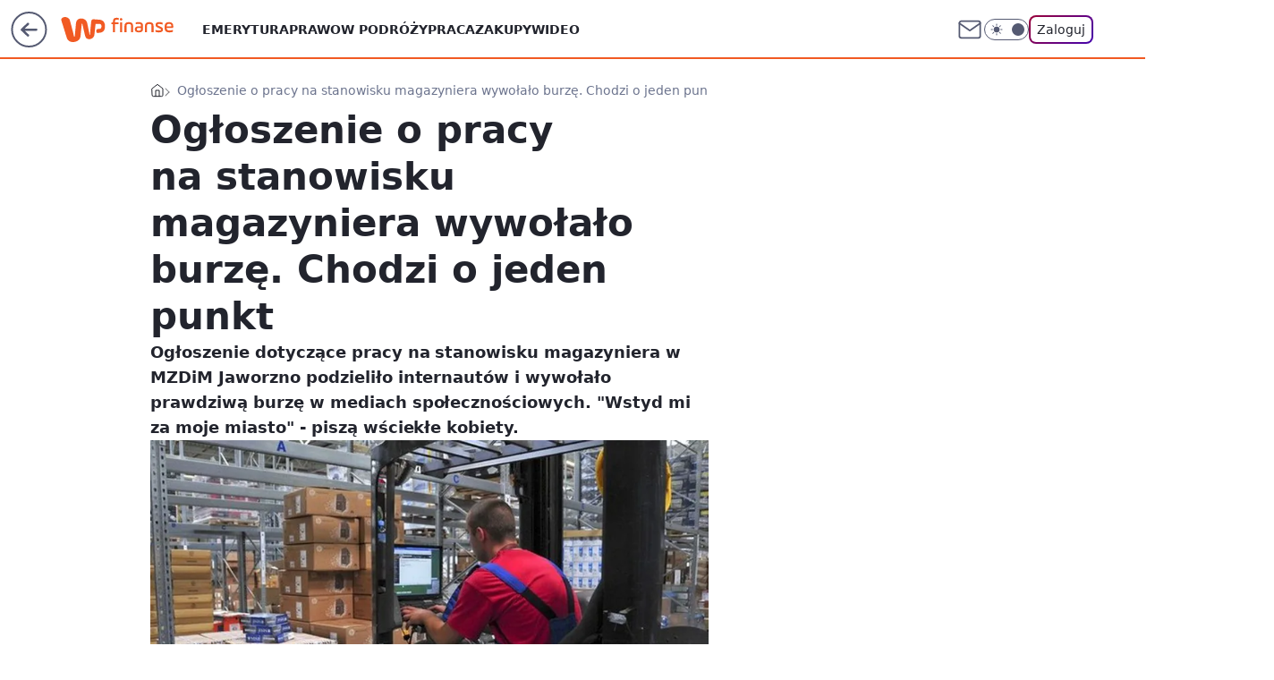

--- FILE ---
content_type: application/javascript
request_url: https://rek.www.wp.pl/gaf.js?rv=2&sn=finanse&pvid=0b9e384e3fd878d74e5a&rekids=235333&phtml=finanse.wp.pl%2Fogloszenie-o-pracy-na-stanowisku-magazyniera-wywolalo-burze-chodzi-o-jeden-punkt-6175380481267841a&abtest=adtech%7CPRGM-1047%7CA%3Badtech%7CPU-335%7CA%3Badtech%7CPRG-3468%7CB%3Badtech%7CPRGM-1036%7CD%3Badtech%7CFP-76%7CB%3Badtech%7CPRGM-1356%7CA%3Badtech%7CPRGM-1419%7CB%3Badtech%7CPRGM-1589%7CA%3Badtech%7CPRGM-1443%7CA%3Badtech%7CPRGM-1587%7CD%3Badtech%7CPRGM-1615%7CA%3Badtech%7CPRGM-1215%7CC&PWA_adbd=0&darkmode=0&highLayout=0&layout=wide&navType=navigate&cdl=0&ctype=article&ciab=IAB12%2CIAB-v3-473%2CIAB22&cuct=PK-43%7CPK-419&cid=6175380481267841&csystem=ncr&cdate=2017-10-11&REKtagi=kobieta%3Bfeministki&vw=1280&vh=720&p1=0&spin=wcbdj13c&bcv=2
body_size: 7630
content:
wcbdj13c({"spin":"wcbdj13c","bunch":235333,"context":{"dsa":false,"minor":false,"bidRequestId":"86c62e67-83af-4bb8-b70c-b6d58f51b3c4","maConfig":{"timestamp":"2026-01-20T08:15:08.178Z"},"dfpConfig":{"timestamp":"2026-01-20T10:42:02.482Z"},"sda":[],"targeting":{"client":{},"server":{},"query":{"PWA_adbd":"0","REKtagi":"kobieta;feministki","abtest":"adtech|PRGM-1047|A;adtech|PU-335|A;adtech|PRG-3468|B;adtech|PRGM-1036|D;adtech|FP-76|B;adtech|PRGM-1356|A;adtech|PRGM-1419|B;adtech|PRGM-1589|A;adtech|PRGM-1443|A;adtech|PRGM-1587|D;adtech|PRGM-1615|A;adtech|PRGM-1215|C","bcv":"2","cdate":"2017-10-11","cdl":"0","ciab":"IAB12,IAB-v3-473,IAB22","cid":"6175380481267841","csystem":"ncr","ctype":"article","cuct":"PK-43|PK-419","darkmode":"0","highLayout":"0","layout":"wide","navType":"navigate","p1":"0","phtml":"finanse.wp.pl/ogloszenie-o-pracy-na-stanowisku-magazyniera-wywolalo-burze-chodzi-o-jeden-punkt-6175380481267841a","pvid":"0b9e384e3fd878d74e5a","rekids":"235333","rv":"2","sn":"finanse","spin":"wcbdj13c","vh":"720","vw":"1280"}},"directOnly":0,"geo":{"country":"840","region":"","city":""},"statid":"","mlId":"","rshsd":"2","isRobot":false,"curr":{"EUR":4.2279,"USD":3.6054,"CHF":4.5608,"GBP":4.8583},"rv":"2","status":{"advf":2,"ma":2,"ma_ads-bidder":2,"ma_cpv-bidder":2,"ma_high-cpm-bidder":2}},"slots":{"10":{"delivered":"","campaign":null,"dfpConfig":null},"11":{"delivered":"1","campaign":null,"dfpConfig":{"placement":"/89844762/Desktop_Finanse.wp.pl_x11_art","roshash":"CGJM","ceil":100,"sizes":[[336,280],[640,280],[300,250]],"namedSizes":["fluid"],"div":"div-gpt-ad-x11-art","targeting":{"DFPHASH":"AEHK","emptygaf":"0"},"gfp":"CGJM"}},"12":{"delivered":"1","campaign":{"id":"188890","adm":{"bunch":"235333","creations":[{"height":250,"showLabel":true,"src":"https://mamc.wpcdn.pl/188890/1768918333106/FEN61_300X250.jpg","trackers":{"click":[""],"cview":["//ma.wp.pl/ma.gif?clid=36d4f1d950aab392a9c26b186b340e10\u0026SN=finanse\u0026pvid=0b9e384e3fd878d74e5a\u0026action=cvimp\u0026pg=finanse.wp.pl\u0026par=ssp%3Dwp.pl%26workfID%3D188890%26org_id%3D25%26order%3D266544%26ttl%3D1769046050%26bidTimestamp%3D1768959650%26hBidPrice%3DCFILUfn%26hBudgetRate%3DCFILUfn%26device%3DPERSONAL_COMPUTER%26ip%3DVCSkAky_cZb_BcX473xdqgzWFurEVlz6KN-tRE3yBG0%26domain%3Dfinanse.wp.pl%26cur%3DPLN%26seatFee%3DePq_Q8sAgvhxunUeA57sqlH3IAOu9v6eHOajnG2Ka_M%26billing%3Dcpv%26is_adblock%3D0%26bidderID%3D11%26publisherID%3D308%26pricingModel%3DUoJj44jkmT9cEDPnOALBGFxJn3f3hsmyb6hDv2YNRGg%26isDev%3Dfalse%26medium%3Ddisplay%26bidReqID%3D86c62e67-83af-4bb8-b70c-b6d58f51b3c4%26iabPageCategories%3D%26pvid%3D0b9e384e3fd878d74e5a%26sn%3Dfinanse%26geo%3D840%253B%253B%26userID%3D__UNKNOWN_TELL_US__%26rekid%3D235333%26slotSizeWxH%3D300x250%26test%3D0%26emission%3D3046110%26editedTimestamp%3D1768918370%26partnerID%3D%26contentID%3D6175380481267841%26utility%3DfX5OV2X-d85ejzmni9lXvR9__nJ17QURBRChdORbC4MYR5EdUfLkyGGrwe6eU4bc%26platform%3D8%26slotID%3D012%26creationID%3D1475928%26iabSiteCategories%3D%26inver%3D2%26is_robot%3D0%26conversionValue%3D0%26targetDomain%3Dfen-mma.com%26tpID%3D1405445%26seatID%3D36d4f1d950aab392a9c26b186b340e10%26client_id%3D43697%26source%3DTG"],"impression":["//ma.wp.pl/ma.gif?clid=36d4f1d950aab392a9c26b186b340e10\u0026SN=finanse\u0026pvid=0b9e384e3fd878d74e5a\u0026action=delivery\u0026pg=finanse.wp.pl\u0026par=conversionValue%3D0%26targetDomain%3Dfen-mma.com%26tpID%3D1405445%26seatID%3D36d4f1d950aab392a9c26b186b340e10%26client_id%3D43697%26source%3DTG%26ssp%3Dwp.pl%26workfID%3D188890%26org_id%3D25%26order%3D266544%26ttl%3D1769046050%26bidTimestamp%3D1768959650%26hBidPrice%3DCFILUfn%26hBudgetRate%3DCFILUfn%26device%3DPERSONAL_COMPUTER%26ip%3DVCSkAky_cZb_BcX473xdqgzWFurEVlz6KN-tRE3yBG0%26domain%3Dfinanse.wp.pl%26cur%3DPLN%26seatFee%3DePq_Q8sAgvhxunUeA57sqlH3IAOu9v6eHOajnG2Ka_M%26billing%3Dcpv%26is_adblock%3D0%26bidderID%3D11%26publisherID%3D308%26pricingModel%3DUoJj44jkmT9cEDPnOALBGFxJn3f3hsmyb6hDv2YNRGg%26isDev%3Dfalse%26medium%3Ddisplay%26bidReqID%3D86c62e67-83af-4bb8-b70c-b6d58f51b3c4%26iabPageCategories%3D%26pvid%3D0b9e384e3fd878d74e5a%26sn%3Dfinanse%26geo%3D840%253B%253B%26userID%3D__UNKNOWN_TELL_US__%26rekid%3D235333%26slotSizeWxH%3D300x250%26test%3D0%26emission%3D3046110%26editedTimestamp%3D1768918370%26partnerID%3D%26contentID%3D6175380481267841%26utility%3DfX5OV2X-d85ejzmni9lXvR9__nJ17QURBRChdORbC4MYR5EdUfLkyGGrwe6eU4bc%26platform%3D8%26slotID%3D012%26creationID%3D1475928%26iabSiteCategories%3D%26inver%3D2%26is_robot%3D0"],"view":["//ma.wp.pl/ma.gif?clid=36d4f1d950aab392a9c26b186b340e10\u0026SN=finanse\u0026pvid=0b9e384e3fd878d74e5a\u0026action=view\u0026pg=finanse.wp.pl\u0026par=rekid%3D235333%26slotSizeWxH%3D300x250%26test%3D0%26emission%3D3046110%26editedTimestamp%3D1768918370%26partnerID%3D%26contentID%3D6175380481267841%26utility%3DfX5OV2X-d85ejzmni9lXvR9__nJ17QURBRChdORbC4MYR5EdUfLkyGGrwe6eU4bc%26platform%3D8%26slotID%3D012%26creationID%3D1475928%26iabSiteCategories%3D%26inver%3D2%26is_robot%3D0%26conversionValue%3D0%26targetDomain%3Dfen-mma.com%26tpID%3D1405445%26seatID%3D36d4f1d950aab392a9c26b186b340e10%26client_id%3D43697%26source%3DTG%26ssp%3Dwp.pl%26workfID%3D188890%26org_id%3D25%26order%3D266544%26ttl%3D1769046050%26bidTimestamp%3D1768959650%26hBidPrice%3DCFILUfn%26hBudgetRate%3DCFILUfn%26device%3DPERSONAL_COMPUTER%26ip%3DVCSkAky_cZb_BcX473xdqgzWFurEVlz6KN-tRE3yBG0%26domain%3Dfinanse.wp.pl%26cur%3DPLN%26seatFee%3DePq_Q8sAgvhxunUeA57sqlH3IAOu9v6eHOajnG2Ka_M%26billing%3Dcpv%26is_adblock%3D0%26bidderID%3D11%26publisherID%3D308%26pricingModel%3DUoJj44jkmT9cEDPnOALBGFxJn3f3hsmyb6hDv2YNRGg%26isDev%3Dfalse%26medium%3Ddisplay%26bidReqID%3D86c62e67-83af-4bb8-b70c-b6d58f51b3c4%26iabPageCategories%3D%26pvid%3D0b9e384e3fd878d74e5a%26sn%3Dfinanse%26geo%3D840%253B%253B%26userID%3D__UNKNOWN_TELL_US__"]},"transparentPlaceholder":false,"type":"image","url":"https://fen-mma.com/","width":300}],"redir":"https://ma.wp.pl/redirma?SN=finanse\u0026pvid=0b9e384e3fd878d74e5a\u0026par=test%3D0%26editedTimestamp%3D1768918370%26seatID%3D36d4f1d950aab392a9c26b186b340e10%26ssp%3Dwp.pl%26ip%3DVCSkAky_cZb_BcX473xdqgzWFurEVlz6KN-tRE3yBG0%26platform%3D8%26iabSiteCategories%3D%26inver%3D2%26conversionValue%3D0%26tpID%3D1405445%26source%3DTG%26org_id%3D25%26ttl%3D1769046050%26slotID%3D012%26is_robot%3D0%26order%3D266544%26domain%3Dfinanse.wp.pl%26cur%3DPLN%26is_adblock%3D0%26publisherID%3D308%26bidReqID%3D86c62e67-83af-4bb8-b70c-b6d58f51b3c4%26emission%3D3046110%26utility%3DfX5OV2X-d85ejzmni9lXvR9__nJ17QURBRChdORbC4MYR5EdUfLkyGGrwe6eU4bc%26client_id%3D43697%26bidTimestamp%3D1768959650%26seatFee%3DePq_Q8sAgvhxunUeA57sqlH3IAOu9v6eHOajnG2Ka_M%26pvid%3D0b9e384e3fd878d74e5a%26sn%3Dfinanse%26slotSizeWxH%3D300x250%26hBidPrice%3DCFILUfn%26iabPageCategories%3D%26creationID%3D1475928%26workfID%3D188890%26hBudgetRate%3DCFILUfn%26pricingModel%3DUoJj44jkmT9cEDPnOALBGFxJn3f3hsmyb6hDv2YNRGg%26isDev%3Dfalse%26medium%3Ddisplay%26rekid%3D235333%26contentID%3D6175380481267841%26targetDomain%3Dfen-mma.com%26device%3DPERSONAL_COMPUTER%26geo%3D840%253B%253B%26userID%3D__UNKNOWN_TELL_US__%26partnerID%3D%26billing%3Dcpv%26bidderID%3D11\u0026url=","slot":"12"},"creative":{"Id":"1475928","provider":"ma_cpv-bidder","roshash":"CFIL","height":250,"width":300,"touchpointId":"1405445","source":{"bidder":"cpv-bidder"}},"sellingModel":{"model":"CPM_INT"}},"dfpConfig":{"placement":"/89844762/Desktop_Finanse.wp.pl_x12_art","roshash":"CGJM","ceil":100,"sizes":[[336,280],[640,280],[300,250]],"namedSizes":["fluid"],"div":"div-gpt-ad-x12-art","targeting":{"DFPHASH":"AEHK","emptygaf":"0"},"gfp":"CGJM"}},"13":{"delivered":"1","campaign":null,"dfpConfig":{"placement":"/89844762/Desktop_Finanse.wp.pl_x13_art","roshash":"CGJM","ceil":100,"sizes":[[336,280],[640,280],[300,250]],"namedSizes":["fluid"],"div":"div-gpt-ad-x13-art","targeting":{"DFPHASH":"AEHK","emptygaf":"0"},"gfp":"CGJM"}},"14":{"delivered":"1","campaign":null,"dfpConfig":{"placement":"/89844762/Desktop_Finanse.wp.pl_x14_art","roshash":"CGJM","ceil":100,"sizes":[[336,280],[640,280],[300,250]],"namedSizes":["fluid"],"div":"div-gpt-ad-x14-art","targeting":{"DFPHASH":"AEHK","emptygaf":"0"},"gfp":"CGJM"}},"15":{"delivered":"1","campaign":null,"dfpConfig":{"placement":"/89844762/Desktop_Finanse.wp.pl_x15_art","roshash":"CGJM","ceil":100,"sizes":[[728,90],[970,300],[950,90],[980,120],[980,90],[970,150],[970,90],[970,250],[930,180],[950,200],[750,100],[970,66],[750,200],[960,90],[970,100],[750,300],[970,200],[950,300]],"namedSizes":["fluid"],"div":"div-gpt-ad-x15-art","targeting":{"DFPHASH":"AEHK","emptygaf":"0"},"gfp":"CGJM"}},"16":{"delivered":"1","campaign":null,"dfpConfig":{"placement":"/89844762/Desktop_Finanse.wp.pl_x16","roshash":"CGJM","ceil":100,"sizes":[[728,90],[970,300],[950,90],[980,120],[980,90],[970,150],[970,90],[970,250],[930,180],[950,200],[750,100],[970,66],[750,200],[960,90],[970,100],[750,300],[970,200],[950,300]],"namedSizes":["fluid"],"div":"div-gpt-ad-x16","targeting":{"DFPHASH":"AEHK","emptygaf":"0"},"gfp":"CGJM"}},"17":{"lazy":1,"delivered":"1","campaign":{"id":"187847","capping":"PWAck=27120553\u0026PWAclt=2400","adm":{"bunch":"235333","creations":[{"height":300,"pixels":["//ad.doubleclick.net/ddm/trackimp/N5716.276442.WIRTUALNAPOLSKA/B34813585.437353535;dc_trk_aid=630583473;dc_trk_cid=247581064;ord=1768959650;dc_lat=;dc_rdid=;tag_for_child_directed_treatment=;tfua=;gdpr=${GDPR};gdpr_consent=${GDPR_CONSENT_755};ltd=${LIMITED_ADS};dc_tdv=1?"],"showLabel":true,"src":"https://mamc.wpcdn.pl/187847/1767610267007/Mega_Double_Billboard_970x300px.jpg","trackers":{"click":[""],"cview":["//ma.wp.pl/ma.gif?clid=dca45526c17aa056cf0f889dbba57020\u0026SN=finanse\u0026pvid=0b9e384e3fd878d74e5a\u0026action=cvimp\u0026pg=finanse.wp.pl\u0026par=platform%3D8%26userID%3D__UNKNOWN_TELL_US__%26org_id%3D25%26source%3DTG%26medium%3Ddisplay%26conversionValue%3D0%26ssp%3Dwp.pl%26publisherID%3D308%26domain%3Dfinanse.wp.pl%26pricingModel%3DBO9Y4uv-aWXu0AfLZI08sj5W4iOJzU9nw4m1KwEX9X8%26is_adblock%3D0%26slotSizeWxH%3D970x300%26creationID%3D1465963%26test%3D0%26tpID%3D1400041%26billing%3Dcpv%26rekid%3D235333%26ip%3DgSBacGHGPGk66kAPnrIa8_h7Y-nDBvNan5HP8rTb0aw%26order%3D264730%26editedTimestamp%3D1767778810%26is_robot%3D0%26utility%3D6D3WE6D8LgjwOT9XyQv1MboJsRAQBaObF1iE05r2Cyd-jc35QdcX5xSJKLojOO7a%26device%3DPERSONAL_COMPUTER%26targetDomain%3Demirates.com%26geo%3D840%253B%253B%26bidTimestamp%3D1768959650%26hBidPrice%3DDNTdalqzLScg%26hBudgetRate%3DCFINZdg%26partnerID%3D%26bidReqID%3D86c62e67-83af-4bb8-b70c-b6d58f51b3c4%26cur%3DPLN%26sn%3Dfinanse%26bidderID%3D11%26isDev%3Dfalse%26slotID%3D017%26workfID%3D187847%26seatFee%3Dnls3FCXkz9iRiOeiym6Fm4lSYQctP7At3YXv92rxQMI%26emission%3D3040876%26iabSiteCategories%3D%26pvid%3D0b9e384e3fd878d74e5a%26contentID%3D6175380481267841%26inver%3D2%26seatID%3Ddca45526c17aa056cf0f889dbba57020%26client_id%3D13241%26iabPageCategories%3D%26ttl%3D1769046050"],"impression":["//ma.wp.pl/ma.gif?clid=dca45526c17aa056cf0f889dbba57020\u0026SN=finanse\u0026pvid=0b9e384e3fd878d74e5a\u0026action=delivery\u0026pg=finanse.wp.pl\u0026par=creationID%3D1465963%26test%3D0%26tpID%3D1400041%26billing%3Dcpv%26rekid%3D235333%26ip%3DgSBacGHGPGk66kAPnrIa8_h7Y-nDBvNan5HP8rTb0aw%26order%3D264730%26editedTimestamp%3D1767778810%26is_robot%3D0%26utility%3D6D3WE6D8LgjwOT9XyQv1MboJsRAQBaObF1iE05r2Cyd-jc35QdcX5xSJKLojOO7a%26device%3DPERSONAL_COMPUTER%26targetDomain%3Demirates.com%26geo%3D840%253B%253B%26bidTimestamp%3D1768959650%26hBidPrice%3DDNTdalqzLScg%26hBudgetRate%3DCFINZdg%26partnerID%3D%26bidReqID%3D86c62e67-83af-4bb8-b70c-b6d58f51b3c4%26cur%3DPLN%26sn%3Dfinanse%26bidderID%3D11%26isDev%3Dfalse%26slotID%3D017%26workfID%3D187847%26seatFee%3Dnls3FCXkz9iRiOeiym6Fm4lSYQctP7At3YXv92rxQMI%26emission%3D3040876%26iabSiteCategories%3D%26pvid%3D0b9e384e3fd878d74e5a%26contentID%3D6175380481267841%26inver%3D2%26seatID%3Ddca45526c17aa056cf0f889dbba57020%26client_id%3D13241%26iabPageCategories%3D%26ttl%3D1769046050%26platform%3D8%26userID%3D__UNKNOWN_TELL_US__%26org_id%3D25%26source%3DTG%26medium%3Ddisplay%26conversionValue%3D0%26ssp%3Dwp.pl%26publisherID%3D308%26domain%3Dfinanse.wp.pl%26pricingModel%3DBO9Y4uv-aWXu0AfLZI08sj5W4iOJzU9nw4m1KwEX9X8%26is_adblock%3D0%26slotSizeWxH%3D970x300"],"view":["//ma.wp.pl/ma.gif?clid=dca45526c17aa056cf0f889dbba57020\u0026SN=finanse\u0026pvid=0b9e384e3fd878d74e5a\u0026action=view\u0026pg=finanse.wp.pl\u0026par=slotID%3D017%26workfID%3D187847%26seatFee%3Dnls3FCXkz9iRiOeiym6Fm4lSYQctP7At3YXv92rxQMI%26emission%3D3040876%26iabSiteCategories%3D%26pvid%3D0b9e384e3fd878d74e5a%26contentID%3D6175380481267841%26inver%3D2%26seatID%3Ddca45526c17aa056cf0f889dbba57020%26client_id%3D13241%26iabPageCategories%3D%26ttl%3D1769046050%26platform%3D8%26userID%3D__UNKNOWN_TELL_US__%26org_id%3D25%26source%3DTG%26medium%3Ddisplay%26conversionValue%3D0%26ssp%3Dwp.pl%26publisherID%3D308%26domain%3Dfinanse.wp.pl%26pricingModel%3DBO9Y4uv-aWXu0AfLZI08sj5W4iOJzU9nw4m1KwEX9X8%26is_adblock%3D0%26slotSizeWxH%3D970x300%26creationID%3D1465963%26test%3D0%26tpID%3D1400041%26billing%3Dcpv%26rekid%3D235333%26ip%3DgSBacGHGPGk66kAPnrIa8_h7Y-nDBvNan5HP8rTb0aw%26order%3D264730%26editedTimestamp%3D1767778810%26is_robot%3D0%26utility%3D6D3WE6D8LgjwOT9XyQv1MboJsRAQBaObF1iE05r2Cyd-jc35QdcX5xSJKLojOO7a%26device%3DPERSONAL_COMPUTER%26targetDomain%3Demirates.com%26geo%3D840%253B%253B%26bidTimestamp%3D1768959650%26hBidPrice%3DDNTdalqzLScg%26hBudgetRate%3DCFINZdg%26partnerID%3D%26bidReqID%3D86c62e67-83af-4bb8-b70c-b6d58f51b3c4%26cur%3DPLN%26sn%3Dfinanse%26bidderID%3D11%26isDev%3Dfalse"]},"transparentPlaceholder":false,"type":"image","url":"https://ad.doubleclick.net/ddm/trackclk/N5716.276442.WIRTUALNAPOLSKA/B34813585.437353535;dc_trk_aid=630583473;dc_trk_cid=247581064;dc_lat=;dc_rdid=;tag_for_child_directed_treatment=;tfua=;gdpr=${GDPR};gdpr_consent=${GDPR_CONSENT_755};ltd=${LIMITED_ADS};dc_tdv=1","viewability":{"scripts":["//pixel.adsafeprotected.com/rjss/st/2753620/91846517/skeleton.js"]},"width":970}],"redir":"https://ma.wp.pl/redirma?SN=finanse\u0026pvid=0b9e384e3fd878d74e5a\u0026par=source%3DTG%26conversionValue%3D0%26is_adblock%3D0%26hBidPrice%3DDNTdalqzLScg%26bidderID%3D11%26slotID%3D017%26iabSiteCategories%3D%26userID%3D__UNKNOWN_TELL_US__%26bidReqID%3D86c62e67-83af-4bb8-b70c-b6d58f51b3c4%26ssp%3Dwp.pl%26pricingModel%3DBO9Y4uv-aWXu0AfLZI08sj5W4iOJzU9nw4m1KwEX9X8%26utility%3D6D3WE6D8LgjwOT9XyQv1MboJsRAQBaObF1iE05r2Cyd-jc35QdcX5xSJKLojOO7a%26sn%3Dfinanse%26seatID%3Ddca45526c17aa056cf0f889dbba57020%26iabPageCategories%3D%26medium%3Ddisplay%26slotSizeWxH%3D970x300%26tpID%3D1400041%26is_robot%3D0%26org_id%3D25%26test%3D0%26device%3DPERSONAL_COMPUTER%26targetDomain%3Demirates.com%26isDev%3Dfalse%26pvid%3D0b9e384e3fd878d74e5a%26inver%3D2%26client_id%3D13241%26platform%3D8%26domain%3Dfinanse.wp.pl%26billing%3Dcpv%26geo%3D840%253B%253B%26emission%3D3040876%26creationID%3D1465963%26ip%3DgSBacGHGPGk66kAPnrIa8_h7Y-nDBvNan5HP8rTb0aw%26order%3D264730%26editedTimestamp%3D1767778810%26partnerID%3D%26seatFee%3Dnls3FCXkz9iRiOeiym6Fm4lSYQctP7At3YXv92rxQMI%26publisherID%3D308%26cur%3DPLN%26workfID%3D187847%26rekid%3D235333%26bidTimestamp%3D1768959650%26hBudgetRate%3DCFINZdg%26contentID%3D6175380481267841%26ttl%3D1769046050\u0026url=","slot":"17"},"creative":{"Id":"1465963","provider":"ma_cpv-bidder","roshash":"DNTd","height":300,"width":970,"touchpointId":"1400041","source":{"bidder":"cpv-bidder"}},"sellingModel":{"model":"CPV_INT"}},"dfpConfig":{"placement":"/89844762/Desktop_Finanse.wp.pl_x17","roshash":"DNUX","ceil":100,"sizes":[[728,90],[970,300],[950,90],[980,120],[980,90],[970,150],[970,90],[970,250],[930,180],[950,200],[750,100],[970,66],[750,200],[960,90],[970,100],[750,300],[970,200],[950,300]],"namedSizes":["fluid"],"div":"div-gpt-ad-x17","targeting":{"DFPHASH":"BLSV","emptygaf":"0"},"gfp":"CGJM"}},"18":{"delivered":"1","campaign":null,"dfpConfig":{"placement":"/89844762/Desktop_Finanse.wp.pl_x18","roshash":"CGJM","ceil":100,"sizes":[[728,90],[970,300],[950,90],[980,120],[980,90],[970,150],[970,90],[970,250],[930,180],[950,200],[750,100],[970,66],[750,200],[960,90],[970,100],[750,300],[970,200],[950,300]],"namedSizes":["fluid"],"div":"div-gpt-ad-x18","targeting":{"DFPHASH":"AEHK","emptygaf":"0"},"gfp":"CGJM"}},"19":{"delivered":"1","campaign":null,"dfpConfig":{"placement":"/89844762/Desktop_Finanse.wp.pl_x19","roshash":"CGJM","ceil":100,"sizes":[[728,90],[970,300],[950,90],[980,120],[980,90],[970,150],[970,90],[970,250],[930,180],[950,200],[750,100],[970,66],[750,200],[960,90],[970,100],[750,300],[970,200],[950,300]],"namedSizes":["fluid"],"div":"div-gpt-ad-x19","targeting":{"DFPHASH":"AEHK","emptygaf":"0"},"gfp":"CGJM"}},"2":{"delivered":"1","campaign":{"id":"188138","capping":"PWAck=27120597\u0026PWAclt=720\u0026tpl=1","adm":{"bunch":"235333","creations":[{"cbConfig":{"blur":false,"bottomBar":false,"fullPage":false,"message":"Przekierowanie za {{time}} sekund{{y}}","timeout":15000},"height":870,"pixels":["//ad.doubleclick.net/ddm/trackimp/N195005.3920530WPPL/B34932776.437718536;dc_trk_aid=630816842;dc_trk_cid=248486076;ord=1768959650;dc_lat=;dc_rdid=;tag_for_child_directed_treatment=;tfua=;gdpr=${GDPR};gdpr_consent=${GDPR_CONSENT_755};ltd=${LIMITED_ADS};dc_tdv=1?"],"scalable":"1","showLabel":false,"src":"https://mamc.wpcdn.pl/188138/1767951247150/2377-003_Zestawomania_01-2026_1920x870_wp_CBF_Monika_Szczepaniak-C.jpg","trackers":{"click":[""],"cview":["//ma.wp.pl/ma.gif?clid=0d75fec0bdabe60e0af571ed047f75a2\u0026SN=finanse\u0026pvid=0b9e384e3fd878d74e5a\u0026action=cvimp\u0026pg=finanse.wp.pl\u0026par=inver%3D2%26cur%3DPLN%26seatID%3D0d75fec0bdabe60e0af571ed047f75a2%26emission%3D3044263%26ttl%3D1769046050%26sn%3Dfinanse%26device%3DPERSONAL_COMPUTER%26org_id%3D25%26source%3DTG%26editedTimestamp%3D1767951378%26pvid%3D0b9e384e3fd878d74e5a%26contentID%3D6175380481267841%26platform%3D8%26domain%3Dfinanse.wp.pl%26creationID%3D1469309%26tpID%3D1401974%26client_id%3D29939%26utility%3DaCVnqYSH5QYrtgay_qaBiVyWjs85WAwmXTE8t0yOjEmN0CzLsANPmVTqjAOs-uy4%26userID%3D__UNKNOWN_TELL_US__%26rekid%3D235333%26slotID%3D002%26iabPageCategories%3D%26hBidPrice%3DCFIOUXb%26medium%3Ddisplay%26bidReqID%3D86c62e67-83af-4bb8-b70c-b6d58f51b3c4%26publisherID%3D308%26targetDomain%3Dmediamarkt.pl%26is_adblock%3D0%26geo%3D840%253B%253B%26partnerID%3D%26isDev%3Dfalse%26ip%3DonBfF5__Bv5GeAI3hpo8YVUarov3l-9PsaOrEJTARv4%26seatFee%3DVVmDdk3usRLfFcoW95Ecxt9slFMQYhSoemHWnJqc9MU%26iabSiteCategories%3D%26slotSizeWxH%3D1920x870%26pricingModel%3Dh7nGSb8mwuztBkxgLmiMCzthwKo5ysHJqU28bWrKn8I%26bidTimestamp%3D1768959650%26hBudgetRate%3DCFIOUXb%26bidderID%3D11%26test%3D0%26workfID%3D188138%26billing%3Dcpv%26order%3D265844%26is_robot%3D0%26conversionValue%3D0%26ssp%3Dwp.pl"],"impression":["//ma.wp.pl/ma.gif?clid=0d75fec0bdabe60e0af571ed047f75a2\u0026SN=finanse\u0026pvid=0b9e384e3fd878d74e5a\u0026action=delivery\u0026pg=finanse.wp.pl\u0026par=platform%3D8%26domain%3Dfinanse.wp.pl%26creationID%3D1469309%26tpID%3D1401974%26client_id%3D29939%26utility%3DaCVnqYSH5QYrtgay_qaBiVyWjs85WAwmXTE8t0yOjEmN0CzLsANPmVTqjAOs-uy4%26userID%3D__UNKNOWN_TELL_US__%26rekid%3D235333%26slotID%3D002%26iabPageCategories%3D%26hBidPrice%3DCFIOUXb%26medium%3Ddisplay%26bidReqID%3D86c62e67-83af-4bb8-b70c-b6d58f51b3c4%26publisherID%3D308%26targetDomain%3Dmediamarkt.pl%26is_adblock%3D0%26geo%3D840%253B%253B%26partnerID%3D%26isDev%3Dfalse%26ip%3DonBfF5__Bv5GeAI3hpo8YVUarov3l-9PsaOrEJTARv4%26seatFee%3DVVmDdk3usRLfFcoW95Ecxt9slFMQYhSoemHWnJqc9MU%26iabSiteCategories%3D%26slotSizeWxH%3D1920x870%26pricingModel%3Dh7nGSb8mwuztBkxgLmiMCzthwKo5ysHJqU28bWrKn8I%26bidTimestamp%3D1768959650%26hBudgetRate%3DCFIOUXb%26bidderID%3D11%26test%3D0%26workfID%3D188138%26billing%3Dcpv%26order%3D265844%26is_robot%3D0%26conversionValue%3D0%26ssp%3Dwp.pl%26inver%3D2%26cur%3DPLN%26seatID%3D0d75fec0bdabe60e0af571ed047f75a2%26emission%3D3044263%26ttl%3D1769046050%26sn%3Dfinanse%26device%3DPERSONAL_COMPUTER%26org_id%3D25%26source%3DTG%26editedTimestamp%3D1767951378%26pvid%3D0b9e384e3fd878d74e5a%26contentID%3D6175380481267841"],"view":["//ma.wp.pl/ma.gif?clid=0d75fec0bdabe60e0af571ed047f75a2\u0026SN=finanse\u0026pvid=0b9e384e3fd878d74e5a\u0026action=view\u0026pg=finanse.wp.pl\u0026par=org_id%3D25%26source%3DTG%26editedTimestamp%3D1767951378%26pvid%3D0b9e384e3fd878d74e5a%26contentID%3D6175380481267841%26platform%3D8%26domain%3Dfinanse.wp.pl%26creationID%3D1469309%26tpID%3D1401974%26client_id%3D29939%26utility%3DaCVnqYSH5QYrtgay_qaBiVyWjs85WAwmXTE8t0yOjEmN0CzLsANPmVTqjAOs-uy4%26userID%3D__UNKNOWN_TELL_US__%26rekid%3D235333%26slotID%3D002%26iabPageCategories%3D%26hBidPrice%3DCFIOUXb%26medium%3Ddisplay%26bidReqID%3D86c62e67-83af-4bb8-b70c-b6d58f51b3c4%26publisherID%3D308%26targetDomain%3Dmediamarkt.pl%26is_adblock%3D0%26geo%3D840%253B%253B%26partnerID%3D%26isDev%3Dfalse%26ip%3DonBfF5__Bv5GeAI3hpo8YVUarov3l-9PsaOrEJTARv4%26seatFee%3DVVmDdk3usRLfFcoW95Ecxt9slFMQYhSoemHWnJqc9MU%26iabSiteCategories%3D%26slotSizeWxH%3D1920x870%26pricingModel%3Dh7nGSb8mwuztBkxgLmiMCzthwKo5ysHJqU28bWrKn8I%26bidTimestamp%3D1768959650%26hBudgetRate%3DCFIOUXb%26bidderID%3D11%26test%3D0%26workfID%3D188138%26billing%3Dcpv%26order%3D265844%26is_robot%3D0%26conversionValue%3D0%26ssp%3Dwp.pl%26inver%3D2%26cur%3DPLN%26seatID%3D0d75fec0bdabe60e0af571ed047f75a2%26emission%3D3044263%26ttl%3D1769046050%26sn%3Dfinanse%26device%3DPERSONAL_COMPUTER"]},"transparentPlaceholder":false,"type":"image","url":"https://ad.doubleclick.net/ddm/trackclk/N195005.3920530WPPL/B34932776.437718536;dc_trk_aid=630816842;dc_trk_cid=248486076;dc_lat=;dc_rdid=;tag_for_child_directed_treatment=;tfua=;gdpr=${GDPR};gdpr_consent=${GDPR_CONSENT_755};ltd=${LIMITED_ADS};dc_tdv=1","width":1920}],"redir":"https://ma.wp.pl/redirma?SN=finanse\u0026pvid=0b9e384e3fd878d74e5a\u0026par=test%3D0%26workfID%3D188138%26slotSizeWxH%3D1920x870%26ssp%3Dwp.pl%26sn%3Dfinanse%26editedTimestamp%3D1767951378%26utility%3DaCVnqYSH5QYrtgay_qaBiVyWjs85WAwmXTE8t0yOjEmN0CzLsANPmVTqjAOs-uy4%26bidReqID%3D86c62e67-83af-4bb8-b70c-b6d58f51b3c4%26geo%3D840%253B%253B%26org_id%3D25%26source%3DTG%26creationID%3D1469309%26isDev%3Dfalse%26ip%3DonBfF5__Bv5GeAI3hpo8YVUarov3l-9PsaOrEJTARv4%26pricingModel%3Dh7nGSb8mwuztBkxgLmiMCzthwKo5ysHJqU28bWrKn8I%26client_id%3D29939%26userID%3D__UNKNOWN_TELL_US__%26rekid%3D235333%26hBidPrice%3DCFIOUXb%26medium%3Ddisplay%26seatFee%3DVVmDdk3usRLfFcoW95Ecxt9slFMQYhSoemHWnJqc9MU%26inver%3D2%26seatID%3D0d75fec0bdabe60e0af571ed047f75a2%26contentID%3D6175380481267841%26partnerID%3D%26iabSiteCategories%3D%26is_robot%3D0%26emission%3D3044263%26device%3DPERSONAL_COMPUTER%26platform%3D8%26hBudgetRate%3DCFIOUXb%26billing%3Dcpv%26cur%3DPLN%26tpID%3D1401974%26is_adblock%3D0%26bidderID%3D11%26order%3D265844%26conversionValue%3D0%26ttl%3D1769046050%26iabPageCategories%3D%26publisherID%3D308%26targetDomain%3Dmediamarkt.pl%26bidTimestamp%3D1768959650%26pvid%3D0b9e384e3fd878d74e5a%26domain%3Dfinanse.wp.pl%26slotID%3D002\u0026url=","slot":"2"},"creative":{"Id":"1469309","provider":"ma_cpv-bidder","roshash":"FLOR","height":870,"width":1920,"touchpointId":"1401974","source":{"bidder":"cpv-bidder"}},"sellingModel":{"model":"CPM_INT"}},"dfpConfig":null},"24":{"delivered":"","campaign":null,"dfpConfig":null},"25":{"delivered":"1","campaign":null,"dfpConfig":{"placement":"/89844762/Desktop_Finanse.wp.pl_x25_art","roshash":"CGJM","ceil":100,"sizes":[[336,280],[640,280],[300,250]],"namedSizes":["fluid"],"div":"div-gpt-ad-x25-art","targeting":{"DFPHASH":"AEHK","emptygaf":"0"},"gfp":"CGJM"}},"27":{"delivered":"1","campaign":null,"dfpConfig":{"placement":"/89844762/Desktop_Finanse.wp.pl_x27_art","roshash":"CGJM","ceil":100,"sizes":[[160,600]],"namedSizes":["fluid"],"div":"div-gpt-ad-x27-art","targeting":{"DFPHASH":"AEHK","emptygaf":"0"},"gfp":"CGJM"}},"28":{"delivered":"","campaign":null,"dfpConfig":null},"29":{"delivered":"","campaign":null,"dfpConfig":null},"3":{"delivered":"1","campaign":null,"dfpConfig":{"placement":"/89844762/Desktop_Finanse.wp.pl_x03_art","roshash":"CGJM","ceil":100,"sizes":[[728,90],[970,300],[950,90],[980,120],[980,90],[970,150],[970,90],[970,250],[930,180],[950,200],[750,100],[970,66],[750,200],[960,90],[970,100],[750,300],[970,200],[950,300]],"namedSizes":["fluid"],"div":"div-gpt-ad-x03-art","targeting":{"DFPHASH":"AEHK","emptygaf":"0"},"gfp":"CGJM"}},"32":{"delivered":"1","campaign":null,"dfpConfig":{"placement":"/89844762/Desktop_Finanse.wp.pl_x32_art","roshash":"CGJM","ceil":100,"sizes":[[336,280],[640,280],[300,250]],"namedSizes":["fluid"],"div":"div-gpt-ad-x32-art","targeting":{"DFPHASH":"AEHK","emptygaf":"0"},"gfp":"CGJM"}},"33":{"delivered":"1","campaign":null,"dfpConfig":{"placement":"/89844762/Desktop_Finanse.wp.pl_x33_art","roshash":"CGJM","ceil":100,"sizes":[[336,280],[640,280],[300,250]],"namedSizes":["fluid"],"div":"div-gpt-ad-x33-art","targeting":{"DFPHASH":"AEHK","emptygaf":"0"},"gfp":"CGJM"}},"34":{"delivered":"1","campaign":null,"dfpConfig":{"placement":"/89844762/Desktop_Finanse.wp.pl_x34_art","roshash":"CGJM","ceil":100,"sizes":[[300,250]],"namedSizes":["fluid"],"div":"div-gpt-ad-x34-art","targeting":{"DFPHASH":"AEHK","emptygaf":"0"},"gfp":"CGJM"}},"35":{"delivered":"1","campaign":null,"dfpConfig":{"placement":"/89844762/Desktop_Finanse.wp.pl_x35_art","roshash":"CGJM","ceil":100,"sizes":[[300,600],[300,250]],"namedSizes":["fluid"],"div":"div-gpt-ad-x35-art","targeting":{"DFPHASH":"AEHK","emptygaf":"0"},"gfp":"CGJM"}},"36":{"delivered":"1","campaign":null,"dfpConfig":{"placement":"/89844762/Desktop_Finanse.wp.pl_x36_art","roshash":"CHKN","ceil":100,"sizes":[[300,600],[300,250]],"namedSizes":["fluid"],"div":"div-gpt-ad-x36-art","targeting":{"DFPHASH":"AFIL","emptygaf":"0"},"gfp":"CHKN"}},"37":{"delivered":"1","campaign":null,"dfpConfig":{"placement":"/89844762/Desktop_Finanse.wp.pl_x37_art","roshash":"CGJM","ceil":100,"sizes":[[300,600],[300,250]],"namedSizes":["fluid"],"div":"div-gpt-ad-x37-art","targeting":{"DFPHASH":"AEHK","emptygaf":"0"},"gfp":"CGJM"}},"40":{"delivered":"1","campaign":null,"dfpConfig":{"placement":"/89844762/Desktop_Finanse.wp.pl_x40","roshash":"CHKN","ceil":100,"sizes":[[300,250]],"namedSizes":["fluid"],"div":"div-gpt-ad-x40","targeting":{"DFPHASH":"AFIL","emptygaf":"0"},"gfp":"CHKN"}},"5":{"delivered":"1","campaign":null,"dfpConfig":{"placement":"/89844762/Desktop_Finanse.wp.pl_x05_art","roshash":"CGJM","ceil":100,"sizes":[[336,280],[640,280],[300,250]],"namedSizes":["fluid"],"div":"div-gpt-ad-x05-art","targeting":{"DFPHASH":"AEHK","emptygaf":"0"},"gfp":"CGJM"}},"50":{"delivered":"1","campaign":null,"dfpConfig":{"placement":"/89844762/Desktop_Finanse.wp.pl_x50_art","roshash":"CGJM","ceil":100,"sizes":[[728,90],[970,300],[950,90],[980,120],[980,90],[970,150],[970,90],[970,250],[930,180],[950,200],[750,100],[970,66],[750,200],[960,90],[970,100],[750,300],[970,200],[950,300]],"namedSizes":["fluid"],"div":"div-gpt-ad-x50-art","targeting":{"DFPHASH":"AEHK","emptygaf":"0"},"gfp":"CGJM"}},"52":{"delivered":"1","campaign":null,"dfpConfig":{"placement":"/89844762/Desktop_Finanse.wp.pl_x52_art","roshash":"CGJM","ceil":100,"sizes":[[300,250]],"namedSizes":["fluid"],"div":"div-gpt-ad-x52-art","targeting":{"DFPHASH":"AEHK","emptygaf":"0"},"gfp":"CGJM"}},"529":{"delivered":"1","campaign":null,"dfpConfig":{"placement":"/89844762/Desktop_Finanse.wp.pl_x529","roshash":"CGJM","ceil":100,"sizes":[[300,250]],"namedSizes":["fluid"],"div":"div-gpt-ad-x529","targeting":{"DFPHASH":"AEHK","emptygaf":"0"},"gfp":"CGJM"}},"53":{"delivered":"1","campaign":null,"dfpConfig":{"placement":"/89844762/Desktop_Finanse.wp.pl_x53_art","roshash":"CGJM","ceil":100,"sizes":[[728,90],[970,300],[950,90],[980,120],[980,90],[970,150],[970,600],[970,90],[970,250],[930,180],[950,200],[750,100],[970,66],[750,200],[960,90],[970,100],[750,300],[970,200],[940,600]],"namedSizes":["fluid"],"div":"div-gpt-ad-x53-art","targeting":{"DFPHASH":"AEHK","emptygaf":"0"},"gfp":"CGJM"}},"531":{"delivered":"1","campaign":null,"dfpConfig":{"placement":"/89844762/Desktop_Finanse.wp.pl_x531","roshash":"CGJM","ceil":100,"sizes":[[300,250]],"namedSizes":["fluid"],"div":"div-gpt-ad-x531","targeting":{"DFPHASH":"AEHK","emptygaf":"0"},"gfp":"CGJM"}},"541":{"lazy":1,"delivered":"1","campaign":{"id":"188396","adm":{"bunch":"235333","creations":[{"height":600,"showLabel":true,"src":"https://mamc.wpcdn.pl/188396/1768315405132/wp1-mwp-300x600.jpg","trackers":{"click":[""],"cview":["//ma.wp.pl/ma.gif?clid=36d4f1d950aab392a9c26b186b340e10\u0026SN=finanse\u0026pvid=0b9e384e3fd878d74e5a\u0026action=cvimp\u0026pg=finanse.wp.pl\u0026par=utility%3D-miZTgxj4e-YtxPgp591tz2hamsS5ftv0busOU-2JuJ8uRx0SRkcwdudmHLsYCdt%26conversionValue%3D0%26workfID%3D188396%26tpID%3D1403263%26seatID%3D36d4f1d950aab392a9c26b186b340e10%26pricingModel%3DcTuZPeaFbnYlvCAu6edeo6obEoGUddplQEqJtVXBr8c%26ttl%3D1769046050%26is_adblock%3D0%26medium%3Ddisplay%26userID%3D__UNKNOWN_TELL_US__%26rekid%3D235333%26publisherID%3D308%26seatFee%3D_4TEKJvQ6XB5MagMBQlzbj7s39EjmbZsMiEdf6tLrio%26hBidPrice%3DCFILORU%26isDev%3Dfalse%26contentID%3D6175380481267841%26ip%3DyqXYIktSUnjMK_i0qIX2IjzL9CjUVG9xbY2sJMZe7s8%26creationID%3D1470903%26bidderID%3D11%26client_id%3D38851%26source%3DTG%26iabPageCategories%3D%26iabSiteCategories%3D%26bidReqID%3D86c62e67-83af-4bb8-b70c-b6d58f51b3c4%26inver%3D2%26targetDomain%3Dwp.pl%26test%3D0%26emission%3D3045099%26editedTimestamp%3D1768316672%26pvid%3D0b9e384e3fd878d74e5a%26geo%3D840%253B%253B%26platform%3D8%26slotSizeWxH%3D300x600%26billing%3Dcpv%26org_id%3D25%26sn%3Dfinanse%26bidTimestamp%3D1768959650%26hBudgetRate%3DCFILORU%26partnerID%3D%26ssp%3Dwp.pl%26is_robot%3D0%26device%3DPERSONAL_COMPUTER%26domain%3Dfinanse.wp.pl%26slotID%3D541%26cur%3DPLN%26order%3D239293"],"impression":["//ma.wp.pl/ma.gif?clid=36d4f1d950aab392a9c26b186b340e10\u0026SN=finanse\u0026pvid=0b9e384e3fd878d74e5a\u0026action=delivery\u0026pg=finanse.wp.pl\u0026par=bidReqID%3D86c62e67-83af-4bb8-b70c-b6d58f51b3c4%26inver%3D2%26targetDomain%3Dwp.pl%26test%3D0%26emission%3D3045099%26editedTimestamp%3D1768316672%26pvid%3D0b9e384e3fd878d74e5a%26geo%3D840%253B%253B%26platform%3D8%26slotSizeWxH%3D300x600%26billing%3Dcpv%26org_id%3D25%26sn%3Dfinanse%26bidTimestamp%3D1768959650%26hBudgetRate%3DCFILORU%26partnerID%3D%26ssp%3Dwp.pl%26is_robot%3D0%26device%3DPERSONAL_COMPUTER%26domain%3Dfinanse.wp.pl%26slotID%3D541%26cur%3DPLN%26order%3D239293%26utility%3D-miZTgxj4e-YtxPgp591tz2hamsS5ftv0busOU-2JuJ8uRx0SRkcwdudmHLsYCdt%26conversionValue%3D0%26workfID%3D188396%26tpID%3D1403263%26seatID%3D36d4f1d950aab392a9c26b186b340e10%26pricingModel%3DcTuZPeaFbnYlvCAu6edeo6obEoGUddplQEqJtVXBr8c%26ttl%3D1769046050%26is_adblock%3D0%26medium%3Ddisplay%26userID%3D__UNKNOWN_TELL_US__%26rekid%3D235333%26publisherID%3D308%26seatFee%3D_4TEKJvQ6XB5MagMBQlzbj7s39EjmbZsMiEdf6tLrio%26hBidPrice%3DCFILORU%26isDev%3Dfalse%26contentID%3D6175380481267841%26ip%3DyqXYIktSUnjMK_i0qIX2IjzL9CjUVG9xbY2sJMZe7s8%26creationID%3D1470903%26bidderID%3D11%26client_id%3D38851%26source%3DTG%26iabPageCategories%3D%26iabSiteCategories%3D"],"view":["//ma.wp.pl/ma.gif?clid=36d4f1d950aab392a9c26b186b340e10\u0026SN=finanse\u0026pvid=0b9e384e3fd878d74e5a\u0026action=view\u0026pg=finanse.wp.pl\u0026par=hBidPrice%3DCFILORU%26isDev%3Dfalse%26contentID%3D6175380481267841%26ip%3DyqXYIktSUnjMK_i0qIX2IjzL9CjUVG9xbY2sJMZe7s8%26creationID%3D1470903%26bidderID%3D11%26client_id%3D38851%26source%3DTG%26iabPageCategories%3D%26iabSiteCategories%3D%26bidReqID%3D86c62e67-83af-4bb8-b70c-b6d58f51b3c4%26inver%3D2%26targetDomain%3Dwp.pl%26test%3D0%26emission%3D3045099%26editedTimestamp%3D1768316672%26pvid%3D0b9e384e3fd878d74e5a%26geo%3D840%253B%253B%26platform%3D8%26slotSizeWxH%3D300x600%26billing%3Dcpv%26org_id%3D25%26sn%3Dfinanse%26bidTimestamp%3D1768959650%26hBudgetRate%3DCFILORU%26partnerID%3D%26ssp%3Dwp.pl%26is_robot%3D0%26device%3DPERSONAL_COMPUTER%26domain%3Dfinanse.wp.pl%26slotID%3D541%26cur%3DPLN%26order%3D239293%26utility%3D-miZTgxj4e-YtxPgp591tz2hamsS5ftv0busOU-2JuJ8uRx0SRkcwdudmHLsYCdt%26conversionValue%3D0%26workfID%3D188396%26tpID%3D1403263%26seatID%3D36d4f1d950aab392a9c26b186b340e10%26pricingModel%3DcTuZPeaFbnYlvCAu6edeo6obEoGUddplQEqJtVXBr8c%26ttl%3D1769046050%26is_adblock%3D0%26medium%3Ddisplay%26userID%3D__UNKNOWN_TELL_US__%26rekid%3D235333%26publisherID%3D308%26seatFee%3D_4TEKJvQ6XB5MagMBQlzbj7s39EjmbZsMiEdf6tLrio"]},"transparentPlaceholder":false,"type":"image","url":"https://telewizja.wp.pl/programy/7231289665166272/maklowicz-w-podrozy","width":300}],"redir":"https://ma.wp.pl/redirma?SN=finanse\u0026pvid=0b9e384e3fd878d74e5a\u0026par=test%3D0%26emission%3D3045099%26pvid%3D0b9e384e3fd878d74e5a%26platform%3D8%26is_adblock%3D0%26org_id%3D25%26ssp%3Dwp.pl%26cur%3DPLN%26userID%3D__UNKNOWN_TELL_US__%26rekid%3D235333%26creationID%3D1470903%26inver%3D2%26targetDomain%3Dwp.pl%26hBudgetRate%3DCFILORU%26device%3DPERSONAL_COMPUTER%26source%3DTG%26domain%3Dfinanse.wp.pl%26slotID%3D541%26order%3D239293%26seatID%3D36d4f1d950aab392a9c26b186b340e10%26medium%3Ddisplay%26iabSiteCategories%3D%26bidReqID%3D86c62e67-83af-4bb8-b70c-b6d58f51b3c4%26bidTimestamp%3D1768959650%26is_robot%3D0%26conversionValue%3D0%26workfID%3D188396%26tpID%3D1403263%26pricingModel%3DcTuZPeaFbnYlvCAu6edeo6obEoGUddplQEqJtVXBr8c%26seatFee%3D_4TEKJvQ6XB5MagMBQlzbj7s39EjmbZsMiEdf6tLrio%26hBidPrice%3DCFILORU%26bidderID%3D11%26iabPageCategories%3D%26geo%3D840%253B%253B%26billing%3Dcpv%26utility%3D-miZTgxj4e-YtxPgp591tz2hamsS5ftv0busOU-2JuJ8uRx0SRkcwdudmHLsYCdt%26publisherID%3D308%26isDev%3Dfalse%26slotSizeWxH%3D300x600%26sn%3Dfinanse%26partnerID%3D%26editedTimestamp%3D1768316672%26ttl%3D1769046050%26contentID%3D6175380481267841%26ip%3DyqXYIktSUnjMK_i0qIX2IjzL9CjUVG9xbY2sJMZe7s8%26client_id%3D38851\u0026url=","slot":"541"},"creative":{"Id":"1470903","provider":"ma_cpv-bidder","roshash":"CFIL","height":600,"width":300,"touchpointId":"1403263","source":{"bidder":"cpv-bidder"}},"sellingModel":{"model":"CPM_INT"}},"dfpConfig":{"placement":"/89844762/Desktop_Finanse.wp.pl_x541_art","roshash":"CGJM","ceil":100,"sizes":[[300,600],[300,250]],"namedSizes":["fluid"],"div":"div-gpt-ad-x541-art","targeting":{"DFPHASH":"AEHK","emptygaf":"0"},"gfp":"CGJM"}},"59":{"delivered":"1","campaign":null,"dfpConfig":{"placement":"/89844762/Desktop_Finanse.wp.pl_x59_art","roshash":"CGJM","ceil":100,"sizes":[[300,600],[300,250]],"namedSizes":["fluid"],"div":"div-gpt-ad-x59-art","targeting":{"DFPHASH":"AEHK","emptygaf":"0"},"gfp":"CGJM"}},"6":{"delivered":"","campaign":null,"dfpConfig":null},"61":{"delivered":"1","campaign":null,"dfpConfig":{"placement":"/89844762/Desktop_Finanse.wp.pl_x61_art","roshash":"CGJM","ceil":100,"sizes":[[336,280],[640,280],[300,250]],"namedSizes":["fluid"],"div":"div-gpt-ad-x61-art","targeting":{"DFPHASH":"AEHK","emptygaf":"0"},"gfp":"CGJM"}},"62":{"delivered":"","campaign":null,"dfpConfig":null},"67":{"delivered":"1","campaign":null,"dfpConfig":{"placement":"/89844762/Desktop_Finanse.wp.pl_x67_art","roshash":"CFLO","ceil":100,"sizes":[[300,50]],"namedSizes":["fluid"],"div":"div-gpt-ad-x67-art","targeting":{"DFPHASH":"ADJM","emptygaf":"0"},"gfp":"CFLO"}},"7":{"delivered":"","campaign":null,"dfpConfig":null},"70":{"delivered":"1","campaign":null,"dfpConfig":{"placement":"/89844762/Desktop_Finanse.wp.pl_x70_art","roshash":"CGJM","ceil":100,"sizes":[[728,90],[970,300],[950,90],[980,120],[980,90],[970,150],[970,90],[970,250],[930,180],[950,200],[750,100],[970,66],[750,200],[960,90],[970,100],[750,300],[970,200],[950,300]],"namedSizes":["fluid"],"div":"div-gpt-ad-x70-art","targeting":{"DFPHASH":"AEHK","emptygaf":"0"},"gfp":"CGJM"}},"716":{"delivered":"","campaign":null,"dfpConfig":null},"717":{"delivered":"","campaign":null,"dfpConfig":null},"72":{"delivered":"1","campaign":null,"dfpConfig":{"placement":"/89844762/Desktop_Finanse.wp.pl_x72_art","roshash":"CGJM","ceil":100,"sizes":[[300,250]],"namedSizes":["fluid"],"div":"div-gpt-ad-x72-art","targeting":{"DFPHASH":"AEHK","emptygaf":"0"},"gfp":"CGJM"}},"79":{"delivered":"1","campaign":null,"dfpConfig":{"placement":"/89844762/Desktop_Finanse.wp.pl_x79_art","roshash":"CGJM","ceil":100,"sizes":[[300,600],[300,250]],"namedSizes":["fluid"],"div":"div-gpt-ad-x79-art","targeting":{"DFPHASH":"AEHK","emptygaf":"0"},"gfp":"CGJM"}},"8":{"delivered":"","campaign":null,"dfpConfig":null},"80":{"delivered":"1","campaign":null,"dfpConfig":{"placement":"/89844762/Desktop_Finanse.wp.pl_x80_art","roshash":"CFNQ","ceil":100,"sizes":[[1,1]],"namedSizes":["fluid"],"div":"div-gpt-ad-x80-art","isNative":1,"targeting":{"DFPHASH":"ADLO","emptygaf":"0"},"gfp":"CFNQ"}},"800":{"delivered":"","campaign":null,"dfpConfig":null},"81":{"delivered":"1","campaign":null,"dfpConfig":{"placement":"/89844762/Desktop_Finanse.wp.pl_x81_art","roshash":"CFNQ","ceil":100,"sizes":[[1,1]],"namedSizes":["fluid"],"div":"div-gpt-ad-x81-art","isNative":1,"targeting":{"DFPHASH":"ADLO","emptygaf":"0"},"gfp":"CFNQ"}},"810":{"delivered":"","campaign":null,"dfpConfig":null},"811":{"delivered":"","campaign":null,"dfpConfig":null},"812":{"delivered":"","campaign":null,"dfpConfig":null},"813":{"delivered":"","campaign":null,"dfpConfig":null},"814":{"delivered":"","campaign":null,"dfpConfig":null},"815":{"delivered":"","campaign":null,"dfpConfig":null},"816":{"delivered":"","campaign":null,"dfpConfig":null},"817":{"delivered":"","campaign":null,"dfpConfig":null},"82":{"delivered":"1","campaign":null,"dfpConfig":{"placement":"/89844762/Desktop_Finanse.wp.pl_x82_art","roshash":"CFNQ","ceil":100,"sizes":[[1,1]],"namedSizes":["fluid"],"div":"div-gpt-ad-x82-art","isNative":1,"targeting":{"DFPHASH":"ADLO","emptygaf":"0"},"gfp":"CFNQ"}},"826":{"delivered":"","campaign":null,"dfpConfig":null},"827":{"delivered":"","campaign":null,"dfpConfig":null},"828":{"delivered":"","campaign":null,"dfpConfig":null},"83":{"delivered":"1","campaign":null,"dfpConfig":{"placement":"/89844762/Desktop_Finanse.wp.pl_x83_art","roshash":"CFNQ","ceil":100,"sizes":[[1,1]],"namedSizes":["fluid"],"div":"div-gpt-ad-x83-art","isNative":1,"targeting":{"DFPHASH":"ADLO","emptygaf":"0"},"gfp":"CFNQ"}},"840":{"delivered":"","campaign":null,"dfpConfig":null},"841":{"delivered":"","campaign":null,"dfpConfig":null},"842":{"delivered":"","campaign":null,"dfpConfig":null},"843":{"delivered":"","campaign":null,"dfpConfig":null},"89":{"delivered":"","campaign":null,"dfpConfig":null},"90":{"delivered":"1","campaign":null,"dfpConfig":{"placement":"/89844762/Desktop_Finanse.wp.pl_x90_art","roshash":"CGJM","ceil":100,"sizes":[[728,90],[970,300],[950,90],[980,120],[980,90],[970,150],[970,90],[970,250],[930,180],[950,200],[750,100],[970,66],[750,200],[960,90],[970,100],[750,300],[970,200],[950,300]],"namedSizes":["fluid"],"div":"div-gpt-ad-x90-art","targeting":{"DFPHASH":"AEHK","emptygaf":"0"},"gfp":"CGJM"}},"92":{"delivered":"1","campaign":null,"dfpConfig":{"placement":"/89844762/Desktop_Finanse.wp.pl_x92_art","roshash":"CGJM","ceil":100,"sizes":[[300,250]],"namedSizes":["fluid"],"div":"div-gpt-ad-x92-art","targeting":{"DFPHASH":"AEHK","emptygaf":"0"},"gfp":"CGJM"}},"93":{"delivered":"1","campaign":null,"dfpConfig":{"placement":"/89844762/Desktop_Finanse.wp.pl_x93_art","roshash":"CGJM","ceil":100,"sizes":[[300,600],[300,250]],"namedSizes":["fluid"],"div":"div-gpt-ad-x93-art","targeting":{"DFPHASH":"AEHK","emptygaf":"0"},"gfp":"CGJM"}},"94":{"lazy":1,"delivered":"1","campaign":{"id":"188194","adm":{"bunch":"235333","creations":[{"height":600,"showLabel":true,"src":"https://mamc.wpcdn.pl/188194/1767968960954/autopromo_300x600.jpeg","trackers":{"click":[""],"cview":["//ma.wp.pl/ma.gif?clid=36d4f1d950aab392a9c26b186b340e10\u0026SN=finanse\u0026pvid=0b9e384e3fd878d74e5a\u0026action=cvimp\u0026pg=finanse.wp.pl\u0026par=domain%3Dfinanse.wp.pl%26targetDomain%3Dwp.pl%26workfID%3D188194%26tpID%3D1402313%26is_robot%3D0%26is_adblock%3D0%26bidReqID%3D86c62e67-83af-4bb8-b70c-b6d58f51b3c4%26order%3D265827%26sn%3Dfinanse%26utility%3D07n0M6JlDcEHM_PKb8-sQteDwo5Q6cDqdFSC2qe191cBLfYMNyqYTlR5KcCNlgee%26platform%3D8%26ssp%3Dwp.pl%26userID%3D__UNKNOWN_TELL_US__%26publisherID%3D308%26pricingModel%3DfgWFJnqKcJnRyxnxKEoFN_eIDEw4-0urYkAov8Bu0fs%26inver%3D2%26ip%3DhAbwHKM9b6Sf_XObwDSon0jUbo2cKFWMYb_Lf4bgjto%26billing%3Dcpv%26org_id%3D25%26iabSiteCategories%3D%26pvid%3D0b9e384e3fd878d74e5a%26hBidPrice%3DCFILORU%26contentID%3D6175380481267841%26medium%3Ddisplay%26conversionValue%3D0%26rekid%3D235333%26client_id%3D43444%26iabPageCategories%3D%26slotSizeWxH%3D300x600%26test%3D0%26emission%3D3044175%26ttl%3D1769046050%26geo%3D840%253B%253B%26bidTimestamp%3D1768959650%26bidderID%3D11%26slotID%3D094%26creationID%3D1469538%26cur%3DPLN%26seatFee%3DdofapDhzYjrqBylGgmPH0WanqOAsB8JaZ-dMvzRbfH8%26seatID%3D36d4f1d950aab392a9c26b186b340e10%26editedTimestamp%3D1767969656%26hBudgetRate%3DCFILORU%26partnerID%3D%26device%3DPERSONAL_COMPUTER%26source%3DTG%26isDev%3Dfalse"],"impression":["//ma.wp.pl/ma.gif?clid=36d4f1d950aab392a9c26b186b340e10\u0026SN=finanse\u0026pvid=0b9e384e3fd878d74e5a\u0026action=delivery\u0026pg=finanse.wp.pl\u0026par=domain%3Dfinanse.wp.pl%26targetDomain%3Dwp.pl%26workfID%3D188194%26tpID%3D1402313%26is_robot%3D0%26is_adblock%3D0%26bidReqID%3D86c62e67-83af-4bb8-b70c-b6d58f51b3c4%26order%3D265827%26sn%3Dfinanse%26utility%3D07n0M6JlDcEHM_PKb8-sQteDwo5Q6cDqdFSC2qe191cBLfYMNyqYTlR5KcCNlgee%26platform%3D8%26ssp%3Dwp.pl%26userID%3D__UNKNOWN_TELL_US__%26publisherID%3D308%26pricingModel%3DfgWFJnqKcJnRyxnxKEoFN_eIDEw4-0urYkAov8Bu0fs%26inver%3D2%26ip%3DhAbwHKM9b6Sf_XObwDSon0jUbo2cKFWMYb_Lf4bgjto%26billing%3Dcpv%26org_id%3D25%26iabSiteCategories%3D%26pvid%3D0b9e384e3fd878d74e5a%26hBidPrice%3DCFILORU%26contentID%3D6175380481267841%26medium%3Ddisplay%26conversionValue%3D0%26rekid%3D235333%26client_id%3D43444%26iabPageCategories%3D%26slotSizeWxH%3D300x600%26test%3D0%26emission%3D3044175%26ttl%3D1769046050%26geo%3D840%253B%253B%26bidTimestamp%3D1768959650%26bidderID%3D11%26slotID%3D094%26creationID%3D1469538%26cur%3DPLN%26seatFee%3DdofapDhzYjrqBylGgmPH0WanqOAsB8JaZ-dMvzRbfH8%26seatID%3D36d4f1d950aab392a9c26b186b340e10%26editedTimestamp%3D1767969656%26hBudgetRate%3DCFILORU%26partnerID%3D%26device%3DPERSONAL_COMPUTER%26source%3DTG%26isDev%3Dfalse"],"view":["//ma.wp.pl/ma.gif?clid=36d4f1d950aab392a9c26b186b340e10\u0026SN=finanse\u0026pvid=0b9e384e3fd878d74e5a\u0026action=view\u0026pg=finanse.wp.pl\u0026par=ssp%3Dwp.pl%26userID%3D__UNKNOWN_TELL_US__%26publisherID%3D308%26pricingModel%3DfgWFJnqKcJnRyxnxKEoFN_eIDEw4-0urYkAov8Bu0fs%26inver%3D2%26ip%3DhAbwHKM9b6Sf_XObwDSon0jUbo2cKFWMYb_Lf4bgjto%26billing%3Dcpv%26org_id%3D25%26iabSiteCategories%3D%26pvid%3D0b9e384e3fd878d74e5a%26hBidPrice%3DCFILORU%26contentID%3D6175380481267841%26medium%3Ddisplay%26conversionValue%3D0%26rekid%3D235333%26client_id%3D43444%26iabPageCategories%3D%26slotSizeWxH%3D300x600%26test%3D0%26emission%3D3044175%26ttl%3D1769046050%26geo%3D840%253B%253B%26bidTimestamp%3D1768959650%26bidderID%3D11%26slotID%3D094%26creationID%3D1469538%26cur%3DPLN%26seatFee%3DdofapDhzYjrqBylGgmPH0WanqOAsB8JaZ-dMvzRbfH8%26seatID%3D36d4f1d950aab392a9c26b186b340e10%26editedTimestamp%3D1767969656%26hBudgetRate%3DCFILORU%26partnerID%3D%26device%3DPERSONAL_COMPUTER%26source%3DTG%26isDev%3Dfalse%26domain%3Dfinanse.wp.pl%26targetDomain%3Dwp.pl%26workfID%3D188194%26tpID%3D1402313%26is_robot%3D0%26is_adblock%3D0%26bidReqID%3D86c62e67-83af-4bb8-b70c-b6d58f51b3c4%26order%3D265827%26sn%3Dfinanse%26utility%3D07n0M6JlDcEHM_PKb8-sQteDwo5Q6cDqdFSC2qe191cBLfYMNyqYTlR5KcCNlgee%26platform%3D8"]},"transparentPlaceholder":false,"type":"image","url":"https://pilot.wp.pl/program/puls-2/?utm_source=autopromo\u0026utm_medium=display\u0026utm_campaign=2024_puls2","width":300}],"redir":"https://ma.wp.pl/redirma?SN=finanse\u0026pvid=0b9e384e3fd878d74e5a\u0026par=partnerID%3D%26utility%3D07n0M6JlDcEHM_PKb8-sQteDwo5Q6cDqdFSC2qe191cBLfYMNyqYTlR5KcCNlgee%26pricingModel%3DfgWFJnqKcJnRyxnxKEoFN_eIDEw4-0urYkAov8Bu0fs%26iabSiteCategories%3D%26source%3DTG%26domain%3Dfinanse.wp.pl%26pvid%3D0b9e384e3fd878d74e5a%26test%3D0%26editedTimestamp%3D1767969656%26hBudgetRate%3DCFILORU%26workfID%3D188194%26tpID%3D1402313%26is_robot%3D0%26order%3D265827%26ip%3DhAbwHKM9b6Sf_XObwDSon0jUbo2cKFWMYb_Lf4bgjto%26is_adblock%3D0%26medium%3Ddisplay%26conversionValue%3D0%26rekid%3D235333%26iabPageCategories%3D%26bidderID%3D11%26creationID%3D1469538%26device%3DPERSONAL_COMPUTER%26targetDomain%3Dwp.pl%26ssp%3Dwp.pl%26billing%3Dcpv%26contentID%3D6175380481267841%26emission%3D3044175%26geo%3D840%253B%253B%26bidTimestamp%3D1768959650%26seatID%3D36d4f1d950aab392a9c26b186b340e10%26bidReqID%3D86c62e67-83af-4bb8-b70c-b6d58f51b3c4%26userID%3D__UNKNOWN_TELL_US__%26publisherID%3D308%26hBidPrice%3DCFILORU%26ttl%3D1769046050%26isDev%3Dfalse%26sn%3Dfinanse%26org_id%3D25%26slotSizeWxH%3D300x600%26slotID%3D094%26cur%3DPLN%26seatFee%3DdofapDhzYjrqBylGgmPH0WanqOAsB8JaZ-dMvzRbfH8%26platform%3D8%26inver%3D2%26client_id%3D43444\u0026url=","slot":"94"},"creative":{"Id":"1469538","provider":"ma_cpv-bidder","roshash":"CFIL","height":600,"width":300,"touchpointId":"1402313","source":{"bidder":"cpv-bidder"}},"sellingModel":{"model":"CPM_INT"}},"dfpConfig":{"placement":"/89844762/Desktop_Finanse.wp.pl_x94_art","roshash":"CGJM","ceil":100,"sizes":[[300,600],[300,250]],"namedSizes":["fluid"],"div":"div-gpt-ad-x94-art","targeting":{"DFPHASH":"AEHK","emptygaf":"0"},"gfp":"CGJM"}},"95":{"delivered":"1","campaign":null,"dfpConfig":{"placement":"/89844762/Desktop_Finanse.wp.pl_x95_art","roshash":"CGJM","ceil":100,"sizes":[[300,600],[300,250]],"namedSizes":["fluid"],"div":"div-gpt-ad-x95-art","targeting":{"DFPHASH":"AEHK","emptygaf":"0"},"gfp":"CGJM"}},"99":{"lazy":1,"delivered":"1","campaign":{"id":"188277","adm":{"bunch":"235333","creations":[{"height":600,"showLabel":true,"src":"https://mamc.wpcdn.pl/188277/1768218831633/pudelek-wosp-vB-300x600.jpg","trackers":{"click":[""],"cview":["//ma.wp.pl/ma.gif?clid=36d4f1d950aab392a9c26b186b340e10\u0026SN=finanse\u0026pvid=0b9e384e3fd878d74e5a\u0026action=cvimp\u0026pg=finanse.wp.pl\u0026par=pricingModel%3DOTlrqc6DnDqN_73TqVxbDjXjm5TnPXXkTQ8lTUiGtCs%26pvid%3D0b9e384e3fd878d74e5a%26hBidPrice%3DCFILORU%26bidderID%3D11%26userID%3D__UNKNOWN_TELL_US__%26ip%3DYkTCKzJuU58gqf9b_BmsoB-90yeov_4ldO7qgKfAicg%26cur%3DPLN%26client_id%3D38851%26org_id%3D25%26order%3D266039%26is_adblock%3D0%26conversionValue%3D0%26domain%3Dfinanse.wp.pl%26tpID%3D1402616%26seatID%3D36d4f1d950aab392a9c26b186b340e10%26source%3DTG%26partnerID%3D%26slotSizeWxH%3D300x600%26targetDomain%3Dallegro.pl%26seatFee%3DZd2fAf3pNMk8B0l7t_qB5TrvIVawPVfTuECVpd5K90M%26sn%3Dfinanse%26utility%3DxXvpDx553tcUlRCnbHLbUUOwc4eJ4LQnnb11wA290ZgrTJQhecp-s_V2ZQPyows5%26bidReqID%3D86c62e67-83af-4bb8-b70c-b6d58f51b3c4%26rekid%3D235333%26test%3D0%26workfID%3D188277%26iabSiteCategories%3D%26is_robot%3D0%26platform%3D8%26ttl%3D1769046050%26bidTimestamp%3D1768959650%26hBudgetRate%3DCFILORU%26isDev%3Dfalse%26publisherID%3D308%26slotID%3D099%26billing%3Dcpv%26editedTimestamp%3D1768218902%26geo%3D840%253B%253B%26medium%3Ddisplay%26ssp%3Dwp.pl%26device%3DPERSONAL_COMPUTER%26creationID%3D1470130%26emission%3D3044803%26iabPageCategories%3D%26contentID%3D6175380481267841%26inver%3D2"],"impression":["//ma.wp.pl/ma.gif?clid=36d4f1d950aab392a9c26b186b340e10\u0026SN=finanse\u0026pvid=0b9e384e3fd878d74e5a\u0026action=delivery\u0026pg=finanse.wp.pl\u0026par=pricingModel%3DOTlrqc6DnDqN_73TqVxbDjXjm5TnPXXkTQ8lTUiGtCs%26pvid%3D0b9e384e3fd878d74e5a%26hBidPrice%3DCFILORU%26bidderID%3D11%26userID%3D__UNKNOWN_TELL_US__%26ip%3DYkTCKzJuU58gqf9b_BmsoB-90yeov_4ldO7qgKfAicg%26cur%3DPLN%26client_id%3D38851%26org_id%3D25%26order%3D266039%26is_adblock%3D0%26conversionValue%3D0%26domain%3Dfinanse.wp.pl%26tpID%3D1402616%26seatID%3D36d4f1d950aab392a9c26b186b340e10%26source%3DTG%26partnerID%3D%26slotSizeWxH%3D300x600%26targetDomain%3Dallegro.pl%26seatFee%3DZd2fAf3pNMk8B0l7t_qB5TrvIVawPVfTuECVpd5K90M%26sn%3Dfinanse%26utility%3DxXvpDx553tcUlRCnbHLbUUOwc4eJ4LQnnb11wA290ZgrTJQhecp-s_V2ZQPyows5%26bidReqID%3D86c62e67-83af-4bb8-b70c-b6d58f51b3c4%26rekid%3D235333%26test%3D0%26workfID%3D188277%26iabSiteCategories%3D%26is_robot%3D0%26platform%3D8%26ttl%3D1769046050%26bidTimestamp%3D1768959650%26hBudgetRate%3DCFILORU%26isDev%3Dfalse%26publisherID%3D308%26slotID%3D099%26billing%3Dcpv%26editedTimestamp%3D1768218902%26geo%3D840%253B%253B%26medium%3Ddisplay%26ssp%3Dwp.pl%26device%3DPERSONAL_COMPUTER%26creationID%3D1470130%26emission%3D3044803%26iabPageCategories%3D%26contentID%3D6175380481267841%26inver%3D2"],"view":["//ma.wp.pl/ma.gif?clid=36d4f1d950aab392a9c26b186b340e10\u0026SN=finanse\u0026pvid=0b9e384e3fd878d74e5a\u0026action=view\u0026pg=finanse.wp.pl\u0026par=seatFee%3DZd2fAf3pNMk8B0l7t_qB5TrvIVawPVfTuECVpd5K90M%26sn%3Dfinanse%26utility%3DxXvpDx553tcUlRCnbHLbUUOwc4eJ4LQnnb11wA290ZgrTJQhecp-s_V2ZQPyows5%26bidReqID%3D86c62e67-83af-4bb8-b70c-b6d58f51b3c4%26rekid%3D235333%26test%3D0%26workfID%3D188277%26iabSiteCategories%3D%26is_robot%3D0%26platform%3D8%26ttl%3D1769046050%26bidTimestamp%3D1768959650%26hBudgetRate%3DCFILORU%26isDev%3Dfalse%26publisherID%3D308%26slotID%3D099%26billing%3Dcpv%26editedTimestamp%3D1768218902%26geo%3D840%253B%253B%26medium%3Ddisplay%26ssp%3Dwp.pl%26device%3DPERSONAL_COMPUTER%26creationID%3D1470130%26emission%3D3044803%26iabPageCategories%3D%26contentID%3D6175380481267841%26inver%3D2%26pricingModel%3DOTlrqc6DnDqN_73TqVxbDjXjm5TnPXXkTQ8lTUiGtCs%26pvid%3D0b9e384e3fd878d74e5a%26hBidPrice%3DCFILORU%26bidderID%3D11%26userID%3D__UNKNOWN_TELL_US__%26ip%3DYkTCKzJuU58gqf9b_BmsoB-90yeov_4ldO7qgKfAicg%26cur%3DPLN%26client_id%3D38851%26org_id%3D25%26order%3D266039%26is_adblock%3D0%26conversionValue%3D0%26domain%3Dfinanse.wp.pl%26tpID%3D1402616%26seatID%3D36d4f1d950aab392a9c26b186b340e10%26source%3DTG%26partnerID%3D%26slotSizeWxH%3D300x600%26targetDomain%3Dallegro.pl"]},"transparentPlaceholder":false,"type":"image","url":"https://www.pudelek.pl/pudelek-na-wosp-wylicytuj-artykul-o-sobie-na-pudelku-poczuj-sie-jak-rasowy-celebryta-i-podziel-sie-wydarzeniem-z-twojego-zycia-7244027653011648a","width":300}],"redir":"https://ma.wp.pl/redirma?SN=finanse\u0026pvid=0b9e384e3fd878d74e5a\u0026par=userID%3D__UNKNOWN_TELL_US__%26org_id%3D25%26device%3DPERSONAL_COMPUTER%26isDev%3Dfalse%26geo%3D840%253B%253B%26creationID%3D1470130%26hBidPrice%3DCFILORU%26tpID%3D1402616%26medium%3Ddisplay%26emission%3D3044803%26order%3D266039%26slotSizeWxH%3D300x600%26workfID%3D188277%26platform%3D8%26bidTimestamp%3D1768959650%26slotID%3D099%26contentID%3D6175380481267841%26bidderID%3D11%26cur%3DPLN%26client_id%3D38851%26targetDomain%3Dallegro.pl%26editedTimestamp%3D1768218902%26iabPageCategories%3D%26inver%3D2%26domain%3Dfinanse.wp.pl%26source%3DTG%26seatFee%3DZd2fAf3pNMk8B0l7t_qB5TrvIVawPVfTuECVpd5K90M%26iabSiteCategories%3D%26publisherID%3D308%26billing%3Dcpv%26pvid%3D0b9e384e3fd878d74e5a%26partnerID%3D%26is_robot%3D0%26hBudgetRate%3DCFILORU%26conversionValue%3D0%26test%3D0%26ssp%3Dwp.pl%26ttl%3D1769046050%26pricingModel%3DOTlrqc6DnDqN_73TqVxbDjXjm5TnPXXkTQ8lTUiGtCs%26sn%3Dfinanse%26utility%3DxXvpDx553tcUlRCnbHLbUUOwc4eJ4LQnnb11wA290ZgrTJQhecp-s_V2ZQPyows5%26rekid%3D235333%26ip%3DYkTCKzJuU58gqf9b_BmsoB-90yeov_4ldO7qgKfAicg%26is_adblock%3D0%26seatID%3D36d4f1d950aab392a9c26b186b340e10%26bidReqID%3D86c62e67-83af-4bb8-b70c-b6d58f51b3c4\u0026url=","slot":"99"},"creative":{"Id":"1470130","provider":"ma_cpv-bidder","roshash":"CFIL","height":600,"width":300,"touchpointId":"1402616","source":{"bidder":"cpv-bidder"}},"sellingModel":{"model":"CPM_INT"}},"dfpConfig":{"placement":"/89844762/Desktop_Finanse.wp.pl_x99_art","roshash":"CGJM","ceil":100,"sizes":[[300,600],[300,250]],"namedSizes":["fluid"],"div":"div-gpt-ad-x99-art","targeting":{"DFPHASH":"AEHK","emptygaf":"0"},"gfp":"CGJM"}}},"bdd":{}});